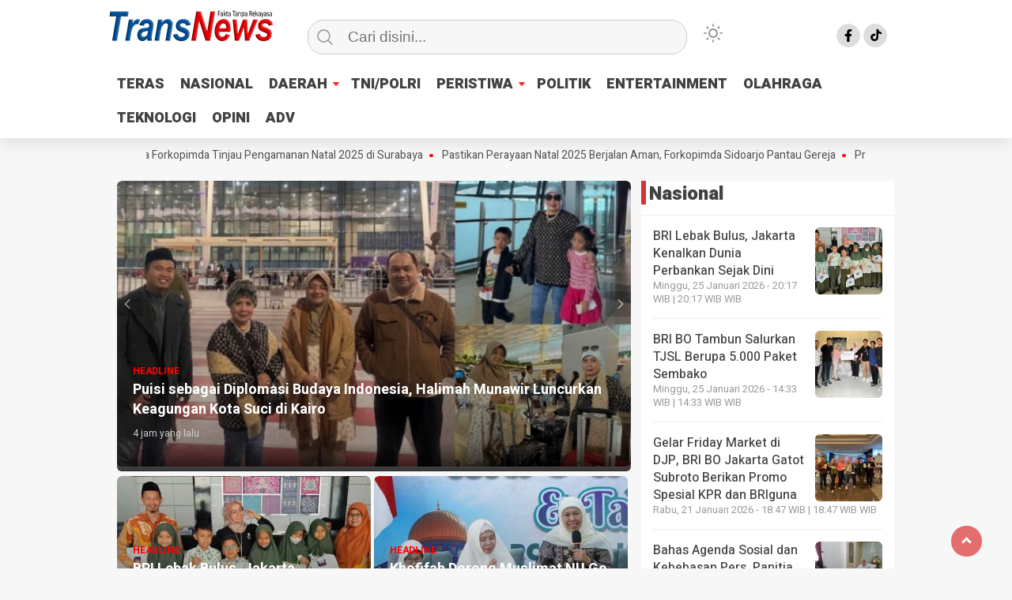

--- FILE ---
content_type: text/html; charset=UTF-8
request_url: https://www.transnews.co.id/tag/kapolresta-banyuwangi/
body_size: 59864
content:
<!doctype html>
<html class="no-js" lang="id" prefix="og: http://ogp.me/ns#" >
<head>
     <meta charset="UTF-8">  
     <link href="http://gmpg.org/xfn/11" rel="profile">
     <link href="https://www.transnews.co.id/xmlrpc.php" rel="pingback">
     <meta http-equiv="x-ua-compatible" content="ie=edge">
     <meta content="width=device-width, initial-scale=1" name="viewport">
	 <title>Kapolresta Banyuwangi &#8211; TRANSNEWS</title>
<meta name='robots' content='max-image-preview:large' />
<link rel='dns-prefetch' href='//cdnjs.cloudflare.com' />
<link rel="alternate" type="application/rss+xml" title="TRANSNEWS &raquo; Feed" href="https://www.transnews.co.id/feed/" />
<link rel="alternate" type="application/rss+xml" title="TRANSNEWS &raquo; Umpan Komentar" href="https://www.transnews.co.id/comments/feed/" />
<script type="text/javascript" id="wpp-js" src="https://www.transnews.co.id/wp-content/plugins/wordpress-popular-posts/assets/js/wpp.min.js?ver=7.3.6" data-sampling="0" data-sampling-rate="100" data-api-url="https://www.transnews.co.id/wp-json/wordpress-popular-posts" data-post-id="0" data-token="83814cc7b1" data-lang="0" data-debug="0"></script>
<link rel="alternate" type="application/rss+xml" title="TRANSNEWS &raquo; Kapolresta Banyuwangi Umpan Tag" href="https://www.transnews.co.id/tag/kapolresta-banyuwangi/feed/" />
<style id='wp-img-auto-sizes-contain-inline-css' type='text/css'>
img:is([sizes=auto i],[sizes^="auto," i]){contain-intrinsic-size:3000px 1500px}
/*# sourceURL=wp-img-auto-sizes-contain-inline-css */
</style>
<link rel='stylesheet' id='dashicons-css' href='https://www.transnews.co.id/wp-includes/css/dashicons.min.css?ver=6.9'  media='all' />
<link rel='stylesheet' id='post-views-counter-frontend-css' href='https://www.transnews.co.id/wp-content/plugins/post-views-counter/css/frontend.css?ver=1.7.3'  media='all' />
<style id='wp-emoji-styles-inline-css' type='text/css'>

	img.wp-smiley, img.emoji {
		display: inline !important;
		border: none !important;
		box-shadow: none !important;
		height: 1em !important;
		width: 1em !important;
		margin: 0 0.07em !important;
		vertical-align: -0.1em !important;
		background: none !important;
		padding: 0 !important;
	}
/*# sourceURL=wp-emoji-styles-inline-css */
</style>
<style id='classic-theme-styles-inline-css' type='text/css'>
/*! This file is auto-generated */
.wp-block-button__link{color:#fff;background-color:#32373c;border-radius:9999px;box-shadow:none;text-decoration:none;padding:calc(.667em + 2px) calc(1.333em + 2px);font-size:1.125em}.wp-block-file__button{background:#32373c;color:#fff;text-decoration:none}
/*# sourceURL=/wp-includes/css/classic-themes.min.css */
</style>
<link rel='stylesheet' id='lbwps-styles-photoswipe5-main-css' href='https://www.transnews.co.id/wp-content/plugins/lightbox-photoswipe/assets/ps5/styles/main.css?ver=5.8.2'  media='all' />
<link rel='stylesheet' id='wordpress-popular-posts-css-css' href='https://www.transnews.co.id/wp-content/plugins/wordpress-popular-posts/assets/css/wpp.css?ver=7.3.6'  media='all' />
<link rel='stylesheet' id='styleku-css' href='https://www.transnews.co.id/wp-content/themes/kibaran/style.css?ver=2.7.8'  media='all' />
<link rel='stylesheet' id='owlcss-css' href='https://www.transnews.co.id/wp-content/themes/kibaran/css/owl.carousel.min.css?ver=2.7.8'  media='all' />
<link rel='stylesheet' id='lightslidercss-css' href='https://www.transnews.co.id/wp-content/themes/kibaran/css/lightslider.min.css?ver=1.1'  media='all' />
<link rel='stylesheet' id='font-awesome-css' href='https://cdnjs.cloudflare.com/ajax/libs/font-awesome/6.0.0-beta3/css/all.min.css?ver=6.9'  media='all' />
<script  src="https://www.transnews.co.id/wp-includes/js/jquery/jquery.min.js?ver=3.7.1" id="jquery-core-js"></script>
<script  src="https://www.transnews.co.id/wp-content/themes/kibaran/js/owl.carousel.min.js?ver=1" id="owljs-js"></script>
<script  src="https://www.transnews.co.id/wp-content/themes/kibaran/js/readingtime.js?ver=1" id="readingtime-js"></script>
<script  src="https://www.transnews.co.id/wp-content/themes/kibaran/js/jquery.marquee.min.js?ver=1" id="script-marquee-js"></script>
<script  src="https://www.transnews.co.id/wp-content/themes/kibaran/js/lightslider.min.js?ver=6.9" id="lightslider-js"></script>
<script  src="https://www.transnews.co.id/wp-content/themes/kibaran/js/clipboard.min.js?ver=6.9" id="clipboardjs-js"></script>
<link rel="https://api.w.org/" href="https://www.transnews.co.id/wp-json/" /><link rel="alternate" title="JSON" type="application/json" href="https://www.transnews.co.id/wp-json/wp/v2/tags/7062" /><link rel="EditURI" type="application/rsd+xml" title="RSD" href="https://www.transnews.co.id/xmlrpc.php?rsd" />
<meta name="generator" content="WordPress 6.9" />
<meta property="fb:app_id" content=""/><meta property="og:title" name="og:title" content="Kapolresta Banyuwangi" />
<meta property="og:type" name="og:type" content="website" />
<meta property="og:image" name="og:image" content="https://www.transnews.co.id/wp-content/uploads/2025/06/cropped-tn.png" />
<meta property="og:description" name="og:description" content="Fakta Tanpa Rekayasa" />
<meta property="og:locale" name="og:locale" content="id_ID" />
<meta property="og:site_name" name="og:site_name" content="TRANSNEWS" />
<meta property="twitter:card" name="twitter:card" content="summary" />
            <style id="wpp-loading-animation-styles">@-webkit-keyframes bgslide{from{background-position-x:0}to{background-position-x:-200%}}@keyframes bgslide{from{background-position-x:0}to{background-position-x:-200%}}.wpp-widget-block-placeholder,.wpp-shortcode-placeholder{margin:0 auto;width:60px;height:3px;background:#dd3737;background:linear-gradient(90deg,#dd3737 0%,#571313 10%,#dd3737 100%);background-size:200% auto;border-radius:3px;-webkit-animation:bgslide 1s infinite linear;animation:bgslide 1s infinite linear}</style>
                <style type="text/css" id="custom-theme-css">
    :root {
          --themecolor: #fc0000;
              --warnaheader: #ffffff;
                  --iconbackg: #dddddd;
                                  --warnabackgroundfooter: #f4f4f4;
              --warnascrolltop: #dd3333;
              --iconbackgfooter: #dddddd;
                  --ornament2: #1e73be;
              --warnatombol: #1e73be;
        }
    [data-theme=dark] {
        --iconbackgfooter:  #ddd;
        --warnaheader: #0C0D0D;
        --warnabackgroundbody: #0C0D0D;
        --sidemenubackg: #181A1B;
        --iconbackg:  #ddd;
        --menuutama1: #DAD9D8;
        --listmenu:  #D13438;
        --warnabackgroundfooter: #181A1B;
    }
    </style>
<link rel="icon" href="https://www.transnews.co.id/wp-content/uploads/2025/06/cropped-tn-32x32.png" sizes="32x32" />
<link rel="icon" href="https://www.transnews.co.id/wp-content/uploads/2025/06/cropped-tn-192x192.png" sizes="192x192" />
<link rel="apple-touch-icon" href="https://www.transnews.co.id/wp-content/uploads/2025/06/cropped-tn-180x180.png" />
<meta name="msapplication-TileImage" content="https://www.transnews.co.id/wp-content/uploads/2025/06/cropped-tn-270x270.png" />
	 <meta content='#fc0000' name='theme-color'/> 
	    <style>
	        .logged-in header{
            top: 0 !important;
        }
			
	
					
			
	
			
			
		</style>
		
<style id='global-styles-inline-css' type='text/css'>
:root{--wp--preset--aspect-ratio--square: 1;--wp--preset--aspect-ratio--4-3: 4/3;--wp--preset--aspect-ratio--3-4: 3/4;--wp--preset--aspect-ratio--3-2: 3/2;--wp--preset--aspect-ratio--2-3: 2/3;--wp--preset--aspect-ratio--16-9: 16/9;--wp--preset--aspect-ratio--9-16: 9/16;--wp--preset--color--black: #000000;--wp--preset--color--cyan-bluish-gray: #abb8c3;--wp--preset--color--white: #ffffff;--wp--preset--color--pale-pink: #f78da7;--wp--preset--color--vivid-red: #cf2e2e;--wp--preset--color--luminous-vivid-orange: #ff6900;--wp--preset--color--luminous-vivid-amber: #fcb900;--wp--preset--color--light-green-cyan: #7bdcb5;--wp--preset--color--vivid-green-cyan: #00d084;--wp--preset--color--pale-cyan-blue: #8ed1fc;--wp--preset--color--vivid-cyan-blue: #0693e3;--wp--preset--color--vivid-purple: #9b51e0;--wp--preset--gradient--vivid-cyan-blue-to-vivid-purple: linear-gradient(135deg,rgb(6,147,227) 0%,rgb(155,81,224) 100%);--wp--preset--gradient--light-green-cyan-to-vivid-green-cyan: linear-gradient(135deg,rgb(122,220,180) 0%,rgb(0,208,130) 100%);--wp--preset--gradient--luminous-vivid-amber-to-luminous-vivid-orange: linear-gradient(135deg,rgb(252,185,0) 0%,rgb(255,105,0) 100%);--wp--preset--gradient--luminous-vivid-orange-to-vivid-red: linear-gradient(135deg,rgb(255,105,0) 0%,rgb(207,46,46) 100%);--wp--preset--gradient--very-light-gray-to-cyan-bluish-gray: linear-gradient(135deg,rgb(238,238,238) 0%,rgb(169,184,195) 100%);--wp--preset--gradient--cool-to-warm-spectrum: linear-gradient(135deg,rgb(74,234,220) 0%,rgb(151,120,209) 20%,rgb(207,42,186) 40%,rgb(238,44,130) 60%,rgb(251,105,98) 80%,rgb(254,248,76) 100%);--wp--preset--gradient--blush-light-purple: linear-gradient(135deg,rgb(255,206,236) 0%,rgb(152,150,240) 100%);--wp--preset--gradient--blush-bordeaux: linear-gradient(135deg,rgb(254,205,165) 0%,rgb(254,45,45) 50%,rgb(107,0,62) 100%);--wp--preset--gradient--luminous-dusk: linear-gradient(135deg,rgb(255,203,112) 0%,rgb(199,81,192) 50%,rgb(65,88,208) 100%);--wp--preset--gradient--pale-ocean: linear-gradient(135deg,rgb(255,245,203) 0%,rgb(182,227,212) 50%,rgb(51,167,181) 100%);--wp--preset--gradient--electric-grass: linear-gradient(135deg,rgb(202,248,128) 0%,rgb(113,206,126) 100%);--wp--preset--gradient--midnight: linear-gradient(135deg,rgb(2,3,129) 0%,rgb(40,116,252) 100%);--wp--preset--font-size--small: 13px;--wp--preset--font-size--medium: 20px;--wp--preset--font-size--large: 36px;--wp--preset--font-size--x-large: 42px;--wp--preset--spacing--20: 0.44rem;--wp--preset--spacing--30: 0.67rem;--wp--preset--spacing--40: 1rem;--wp--preset--spacing--50: 1.5rem;--wp--preset--spacing--60: 2.25rem;--wp--preset--spacing--70: 3.38rem;--wp--preset--spacing--80: 5.06rem;--wp--preset--shadow--natural: 6px 6px 9px rgba(0, 0, 0, 0.2);--wp--preset--shadow--deep: 12px 12px 50px rgba(0, 0, 0, 0.4);--wp--preset--shadow--sharp: 6px 6px 0px rgba(0, 0, 0, 0.2);--wp--preset--shadow--outlined: 6px 6px 0px -3px rgb(255, 255, 255), 6px 6px rgb(0, 0, 0);--wp--preset--shadow--crisp: 6px 6px 0px rgb(0, 0, 0);}:where(.is-layout-flex){gap: 0.5em;}:where(.is-layout-grid){gap: 0.5em;}body .is-layout-flex{display: flex;}.is-layout-flex{flex-wrap: wrap;align-items: center;}.is-layout-flex > :is(*, div){margin: 0;}body .is-layout-grid{display: grid;}.is-layout-grid > :is(*, div){margin: 0;}:where(.wp-block-columns.is-layout-flex){gap: 2em;}:where(.wp-block-columns.is-layout-grid){gap: 2em;}:where(.wp-block-post-template.is-layout-flex){gap: 1.25em;}:where(.wp-block-post-template.is-layout-grid){gap: 1.25em;}.has-black-color{color: var(--wp--preset--color--black) !important;}.has-cyan-bluish-gray-color{color: var(--wp--preset--color--cyan-bluish-gray) !important;}.has-white-color{color: var(--wp--preset--color--white) !important;}.has-pale-pink-color{color: var(--wp--preset--color--pale-pink) !important;}.has-vivid-red-color{color: var(--wp--preset--color--vivid-red) !important;}.has-luminous-vivid-orange-color{color: var(--wp--preset--color--luminous-vivid-orange) !important;}.has-luminous-vivid-amber-color{color: var(--wp--preset--color--luminous-vivid-amber) !important;}.has-light-green-cyan-color{color: var(--wp--preset--color--light-green-cyan) !important;}.has-vivid-green-cyan-color{color: var(--wp--preset--color--vivid-green-cyan) !important;}.has-pale-cyan-blue-color{color: var(--wp--preset--color--pale-cyan-blue) !important;}.has-vivid-cyan-blue-color{color: var(--wp--preset--color--vivid-cyan-blue) !important;}.has-vivid-purple-color{color: var(--wp--preset--color--vivid-purple) !important;}.has-black-background-color{background-color: var(--wp--preset--color--black) !important;}.has-cyan-bluish-gray-background-color{background-color: var(--wp--preset--color--cyan-bluish-gray) !important;}.has-white-background-color{background-color: var(--wp--preset--color--white) !important;}.has-pale-pink-background-color{background-color: var(--wp--preset--color--pale-pink) !important;}.has-vivid-red-background-color{background-color: var(--wp--preset--color--vivid-red) !important;}.has-luminous-vivid-orange-background-color{background-color: var(--wp--preset--color--luminous-vivid-orange) !important;}.has-luminous-vivid-amber-background-color{background-color: var(--wp--preset--color--luminous-vivid-amber) !important;}.has-light-green-cyan-background-color{background-color: var(--wp--preset--color--light-green-cyan) !important;}.has-vivid-green-cyan-background-color{background-color: var(--wp--preset--color--vivid-green-cyan) !important;}.has-pale-cyan-blue-background-color{background-color: var(--wp--preset--color--pale-cyan-blue) !important;}.has-vivid-cyan-blue-background-color{background-color: var(--wp--preset--color--vivid-cyan-blue) !important;}.has-vivid-purple-background-color{background-color: var(--wp--preset--color--vivid-purple) !important;}.has-black-border-color{border-color: var(--wp--preset--color--black) !important;}.has-cyan-bluish-gray-border-color{border-color: var(--wp--preset--color--cyan-bluish-gray) !important;}.has-white-border-color{border-color: var(--wp--preset--color--white) !important;}.has-pale-pink-border-color{border-color: var(--wp--preset--color--pale-pink) !important;}.has-vivid-red-border-color{border-color: var(--wp--preset--color--vivid-red) !important;}.has-luminous-vivid-orange-border-color{border-color: var(--wp--preset--color--luminous-vivid-orange) !important;}.has-luminous-vivid-amber-border-color{border-color: var(--wp--preset--color--luminous-vivid-amber) !important;}.has-light-green-cyan-border-color{border-color: var(--wp--preset--color--light-green-cyan) !important;}.has-vivid-green-cyan-border-color{border-color: var(--wp--preset--color--vivid-green-cyan) !important;}.has-pale-cyan-blue-border-color{border-color: var(--wp--preset--color--pale-cyan-blue) !important;}.has-vivid-cyan-blue-border-color{border-color: var(--wp--preset--color--vivid-cyan-blue) !important;}.has-vivid-purple-border-color{border-color: var(--wp--preset--color--vivid-purple) !important;}.has-vivid-cyan-blue-to-vivid-purple-gradient-background{background: var(--wp--preset--gradient--vivid-cyan-blue-to-vivid-purple) !important;}.has-light-green-cyan-to-vivid-green-cyan-gradient-background{background: var(--wp--preset--gradient--light-green-cyan-to-vivid-green-cyan) !important;}.has-luminous-vivid-amber-to-luminous-vivid-orange-gradient-background{background: var(--wp--preset--gradient--luminous-vivid-amber-to-luminous-vivid-orange) !important;}.has-luminous-vivid-orange-to-vivid-red-gradient-background{background: var(--wp--preset--gradient--luminous-vivid-orange-to-vivid-red) !important;}.has-very-light-gray-to-cyan-bluish-gray-gradient-background{background: var(--wp--preset--gradient--very-light-gray-to-cyan-bluish-gray) !important;}.has-cool-to-warm-spectrum-gradient-background{background: var(--wp--preset--gradient--cool-to-warm-spectrum) !important;}.has-blush-light-purple-gradient-background{background: var(--wp--preset--gradient--blush-light-purple) !important;}.has-blush-bordeaux-gradient-background{background: var(--wp--preset--gradient--blush-bordeaux) !important;}.has-luminous-dusk-gradient-background{background: var(--wp--preset--gradient--luminous-dusk) !important;}.has-pale-ocean-gradient-background{background: var(--wp--preset--gradient--pale-ocean) !important;}.has-electric-grass-gradient-background{background: var(--wp--preset--gradient--electric-grass) !important;}.has-midnight-gradient-background{background: var(--wp--preset--gradient--midnight) !important;}.has-small-font-size{font-size: var(--wp--preset--font-size--small) !important;}.has-medium-font-size{font-size: var(--wp--preset--font-size--medium) !important;}.has-large-font-size{font-size: var(--wp--preset--font-size--large) !important;}.has-x-large-font-size{font-size: var(--wp--preset--font-size--x-large) !important;}
/*# sourceURL=global-styles-inline-css */
</style>
<link rel='stylesheet' id='thickbox-css' href='https://www.transnews.co.id/wp-includes/js/thickbox/thickbox.css?ver=6.9'  media='all' />
</head>
<body class="archive tag tag-kapolresta-banyuwangi tag-7062 wp-custom-logo wp-theme-kibaran" >
	 	<script>
// Get the modal
var modal = document.getElementById('sidebar-banner-mobile-bawah');

// When the user clicks anywhere outside of the modal, close it
window.onclick = function(event) {
  if (event.target == modal) {
    modal.style.display = "none";
  }
}
</script>

<div id="sidebar-banner-mobile-bawah">
			<a class="close-button w3-button w3-display-topright" onclick="document.getElementById('sidebar-banner-mobile-bawah').style.display='none'">
</a>
		<div class="sidebar-banner-mobile-bawah-wrap">
			<script async src="https://pagead2.googlesyndication.com/pagead/js/adsbygoogle.js?client=ca-pub-7670048433994390"
     crossorigin="anonymous"></script>
<ins class="adsbygoogle"
     style="display:block"
     data-ad-format="fluid"
     data-ad-layout-key="-h6-c-2k-17+ek"
     data-ad-client="ca-pub-7670048433994390"
     data-ad-slot="4531567136"></ins>
<script>
     (adsbygoogle = window.adsbygoogle || []).push({});
</script>		</div><!-- sidebar-banner-mobile-bawah WRAP -->
		</div><!-- sidebar-banner-mobile-bawah BANNER -->	<header>
				<div class="hamburger-button">
			<p class="atas"></p>
			<p class="tengah"></p>
			<p class="bawah"></p>
		</div>
		<div class="mobile-menu-kiri-wrap">
			<p class="judul-menu">
				Menu <span class="close-button-hamburger">&#10006;</span>
			</p>
			<div class="container">
				<div class="modegelap">
					Mode Gelap				</div>
  <label class="switch" for="checkbox">
    <input type="checkbox" class="tombolmodegelap" id="checkbox" />
    <div class="slider round"></div>
  </label>
			</div>
			
					
		<div class="menu-firs-menu-container"><ul id="menu-firs-menu" class="mobile-menu-kiri"><li id="menu-item-55779" class="menu-item menu-item-type-custom menu-item-object-custom menu-item-home menu-item-55779"><a href="https://www.transnews.co.id">TERAS</a></li>
<li id="menu-item-55033" class="menu-item menu-item-type-taxonomy menu-item-object-category menu-item-55033"><a href="https://www.transnews.co.id/category/nasional/">NASIONAL</a></li>
<li id="menu-item-55034" class="menu-item menu-item-type-taxonomy menu-item-object-category menu-item-has-children menu-item-55034"><a href="https://www.transnews.co.id/category/daerah/">DAERAH</a>
<ul class="sub-menu">
	<li id="menu-item-55036" class="menu-item menu-item-type-taxonomy menu-item-object-category menu-item-55036"><a href="https://www.transnews.co.id/category/daerah/depok/">DEPOK</a></li>
</ul>
</li>
<li id="menu-item-55035" class="menu-item menu-item-type-taxonomy menu-item-object-category menu-item-55035"><a href="https://www.transnews.co.id/category/tni-polri/">TNI/POLRI</a></li>
<li id="menu-item-55041" class="menu-item menu-item-type-taxonomy menu-item-object-category menu-item-has-children menu-item-55041"><a href="https://www.transnews.co.id/category/peristiwa/">PERISTIWA</a>
<ul class="sub-menu">
	<li id="menu-item-55046" class="menu-item menu-item-type-taxonomy menu-item-object-category menu-item-55046"><a href="https://www.transnews.co.id/category/ekbis/">EKBIS</a></li>
	<li id="menu-item-55044" class="menu-item menu-item-type-taxonomy menu-item-object-category menu-item-55044"><a href="https://www.transnews.co.id/category/hukum/">HUKUM</a></li>
	<li id="menu-item-55042" class="menu-item menu-item-type-taxonomy menu-item-object-category menu-item-55042"><a href="https://www.transnews.co.id/category/pendidikan/">PENDIDIKAN</a></li>
	<li id="menu-item-55047" class="menu-item menu-item-type-taxonomy menu-item-object-category menu-item-55047"><a href="https://www.transnews.co.id/category/kesehatan/">KESEHATAN</a></li>
	<li id="menu-item-55043" class="menu-item menu-item-type-taxonomy menu-item-object-category menu-item-55043"><a href="https://www.transnews.co.id/category/komunitas/">KOMUNITAS</a></li>
</ul>
</li>
<li id="menu-item-55045" class="menu-item menu-item-type-taxonomy menu-item-object-category menu-item-55045"><a href="https://www.transnews.co.id/category/politik/">POLITIK</a></li>
<li id="menu-item-55038" class="menu-item menu-item-type-taxonomy menu-item-object-category menu-item-55038"><a href="https://www.transnews.co.id/category/entertainment/">ENTERTAINMENT</a></li>
<li id="menu-item-67409" class="menu-item menu-item-type-taxonomy menu-item-object-category menu-item-67409"><a href="https://www.transnews.co.id/category/olahraga/">OLAHRAGA</a></li>
<li id="menu-item-67410" class="menu-item menu-item-type-taxonomy menu-item-object-category menu-item-67410"><a href="https://www.transnews.co.id/category/teknologi/">TEKNOLOGI</a></li>
<li id="menu-item-55040" class="menu-item menu-item-type-taxonomy menu-item-object-category menu-item-55040"><a href="https://www.transnews.co.id/category/opini/">OPINI</a></li>
<li id="menu-item-55039" class="menu-item menu-item-type-taxonomy menu-item-object-category menu-item-55039"><a href="https://www.transnews.co.id/category/adv/">ADV</a></li>
</ul></div>				<p class="copyright-mobile">
								
				Copyright ©2025 transnews.co.id
All Rights Reserved			
				
			</p>
		</div>
				<div class="fixed-wrap">
	<a id="logo" href="https://www.transnews.co.id/ " rel="home"> <img src="https://www.transnews.co.id/wp-content/uploads/2025/11/TN-Logo-OC.png" alt="logo"></a>		<form method="get" id="searchform" class="searchform themeform" action="https://www.transnews.co.id/">
  <div> <input type="text" class="search" name="s" placeholder="Cari disini..." value="" /> <input type="submit" id="searchsubmit" /></div></form>   
			<div class="containerdua">
				
  <label class="switch" for="checkbox">
    <input type="checkbox" class="tombolmodegelap" id="checkbox" />
    <div class="gelapterang"></div>
  </label>
</div>
			
	<div id="search-mobile-button">
			</div><div id="media-sosial-header">
						<a target="_blank" title="Facebook" class="fb" href="https://www.facebook.com/transnewscoid"></a> 															<a target="_blank" title="Tiktok" class="tiktok" href="https://tiktok.com/@transnews.co.id"></a> 	</div><div class="clr"></div>		

		<button id="geserkiri" type="button"></button><div class="menu-firs-menu-container"><ul id="menu-utama" class="menu-utama"><li class="menu-item menu-item-type-custom menu-item-object-custom menu-item-home menu-item-55779"><a href="https://www.transnews.co.id">TERAS</a></li>
<li class="menu-item menu-item-type-taxonomy menu-item-object-category menu-item-55033"><a href="https://www.transnews.co.id/category/nasional/">NASIONAL</a></li>
<li class="menu-item menu-item-type-taxonomy menu-item-object-category menu-item-has-children menu-item-55034"><a href="https://www.transnews.co.id/category/daerah/">DAERAH</a>
<ul class="sub-menu">
	<li class="menu-item menu-item-type-taxonomy menu-item-object-category menu-item-55036"><a href="https://www.transnews.co.id/category/daerah/depok/">DEPOK</a></li>
</ul>
</li>
<li class="menu-item menu-item-type-taxonomy menu-item-object-category menu-item-55035"><a href="https://www.transnews.co.id/category/tni-polri/">TNI/POLRI</a></li>
<li class="menu-item menu-item-type-taxonomy menu-item-object-category menu-item-has-children menu-item-55041"><a href="https://www.transnews.co.id/category/peristiwa/">PERISTIWA</a>
<ul class="sub-menu">
	<li class="menu-item menu-item-type-taxonomy menu-item-object-category menu-item-55046"><a href="https://www.transnews.co.id/category/ekbis/">EKBIS</a></li>
	<li class="menu-item menu-item-type-taxonomy menu-item-object-category menu-item-55044"><a href="https://www.transnews.co.id/category/hukum/">HUKUM</a></li>
	<li class="menu-item menu-item-type-taxonomy menu-item-object-category menu-item-55042"><a href="https://www.transnews.co.id/category/pendidikan/">PENDIDIKAN</a></li>
	<li class="menu-item menu-item-type-taxonomy menu-item-object-category menu-item-55047"><a href="https://www.transnews.co.id/category/kesehatan/">KESEHATAN</a></li>
	<li class="menu-item menu-item-type-taxonomy menu-item-object-category menu-item-55043"><a href="https://www.transnews.co.id/category/komunitas/">KOMUNITAS</a></li>
</ul>
</li>
<li class="menu-item menu-item-type-taxonomy menu-item-object-category menu-item-55045"><a href="https://www.transnews.co.id/category/politik/">POLITIK</a></li>
<li class="menu-item menu-item-type-taxonomy menu-item-object-category menu-item-55038"><a href="https://www.transnews.co.id/category/entertainment/">ENTERTAINMENT</a></li>
<li class="menu-item menu-item-type-taxonomy menu-item-object-category menu-item-67409"><a href="https://www.transnews.co.id/category/olahraga/">OLAHRAGA</a></li>
<li class="menu-item menu-item-type-taxonomy menu-item-object-category menu-item-67410"><a href="https://www.transnews.co.id/category/teknologi/">TEKNOLOGI</a></li>
<li class="menu-item menu-item-type-taxonomy menu-item-object-category menu-item-55040"><a href="https://www.transnews.co.id/category/opini/">OPINI</a></li>
<li class="menu-item menu-item-type-taxonomy menu-item-object-category menu-item-55039"><a href="https://www.transnews.co.id/category/adv/">ADV</a></li>
</ul></div>			
	<script type="text/javascript">jQuery(document).ready(function ($) {
$(document).ready(function() {
  var $header = $("header"),
      $clone = $header.before($header.clone().addClass("clone"));

  $(window).on("scroll", function() {
    var fromTop = $("body").scrollTop();
    $('body').toggleClass("down", (fromTop > 200));
  });


const toggleSwitch = document.querySelector('.tombolmodegelap');
const currentTheme = localStorage.getItem('theme');

if (currentTheme) {
    document.documentElement.setAttribute('data-theme', currentTheme);
  
    if (currentTheme === 'dark') {
        toggleSwitch.checked = true;
    }
}

function switchTheme(e) {
    if (e.target.checked) {
        document.documentElement.setAttribute('data-theme', 'dark');
        localStorage.setItem('theme', 'dark');
    }
    else {        document.documentElement.setAttribute('data-theme', 'light');
          localStorage.setItem('theme', 'light');
    }    
}

toggleSwitch.addEventListener('change', switchTheme, false);

const collection = document.querySelector(".sidebar-single-wrap");
if (collection !== null) {
collection.style.top = "140px";
}
const collection2 = document.querySelector(".sidebar-category-wrap");
if (collection2 !== null) {
collection2.style.top = "140px";
}


});
});</script>
<button id="geserkanan" type="button"></button>
		</div>	
	</header>
	<div class="add-height"></div><!-- add-height -->
	<!-- marquee -->
	<div class="marquee">
			 <a href="https://www.transnews.co.id/gubernur-khofifah-bersama-forkopimda-tinjau-pengamanan-natal-2025-di-surabaya/">Gubernur Khofifah Bersama Forkopimda Tinjau Pengamanan Natal 2025 di Surabaya</a>   
                    	 <a href="https://www.transnews.co.id/pastikan-perayaan-natal-2025-berjalan-aman-forkopimda-sidoarjo-pantau-gereja/">Pastikan Perayaan Natal 2025 Berjalan Aman, Forkopimda Sidoarjo Pantau Gereja</a>   
                    	 <a href="https://www.transnews.co.id/proyek-rehabilitasi-dan-renovasi-madrasah-phtc-jatim-2-tahap-finishing-addendum-14-hari/">Proyek Rehabilitasi dan Renovasi Madrasah PHTC Jatim 2 Tahap Finishing, Addendum 14 Hari </a>   
                    	 <a href="https://www.transnews.co.id/kominfo-jatim-evaluasi-pengelolaan-sp4n-lapor-dorong-peningkatan-status-kabupaten-kota/">Kominfo Jatim Evaluasi Pengelolaan SP4N LAPOR!, Dorong Peningkatan Status Kabupaten/Kota</a>   
                    	 <a href="https://www.transnews.co.id/bupati-sidoarjo-tinjau-longsor-bantaran-sungai-di-desa-temu-instruksikan-penanganan-darurat/">Bupati Sidoarjo Tinjau Longsor Bantaran Sungai di Desa Temu, Instruksikan Penanganan Darurat</a>   
                    	 <a href="https://www.transnews.co.id/perkuat-tata-kelola-digital-ribuan-desa-di-jawa-timur-terima-hibah-komputer-dari-korsel/">Perkuat Tata Kelola Digital, Ribuan Desa di Jawa Timur Terima Hibah Komputer dari Korsel</a>   
                    		</div>  <!-- akhir div marquee -->

						
	<script>
// Get the modal
var modal = document.getElementById('sticky_ads_right');

// When the user clicks anywhere outside of the modal, close it
window.onclick = function(event) {
  if (event.target == modal) {
    modal.style.display = "none";
  }
}
</script>


<div id="sidebar-banner-160x600-kanan">

		
	<div>

			

		</div><!-- sidebar-banner-160x600-kanan WRAP -->


</div><!-- sidebar-banner-160x600-kanan BANNER -->
<script>
// Get the modal
var modal2 = document.getElementById('sticky_ads_left');

// When the user clicks anywhere outside of the modal, close it
window.onclick = function(event) {
  if (event.target == modal2) {
    modal2.style.display = "none";
  }
}
</script>


<div id="sidebar-banner-160x600-kiri">

		
	<div>

			

		</div><!-- sidebar-banner-160x600-kiri WRAP -->


</div><!-- sidebar-banner-160x600-kiri BANNER -->
<!-- MOBILE SLIDER INDOZONE-->
<div class="headline-indozone">
<ul id="imageGallery">
         <li data-thumb="https://www.transnews.co.id/wp-content/uploads/2026/01/IMG_20260125_224322-55x55.jpg" data-src="https://www.transnews.co.id/wp-content/uploads/2026/01/IMG_20260125_224322-370x280.jpg"><a href="https://www.transnews.co.id/puisi-sebagai-diplomasi-budaya-indonesia-halimah-munawir-luncurkan-keagungan-kota-suci-di-kairo/">
			<img src="https://www.transnews.co.id/wp-content/uploads/2026/01/IMG_20260125_224322-370x280.jpg" alt="">
			<div class="indozone-text"><p class="headline-text">
				Headline
				</p><h2>Puisi sebagai Diplomasi Budaya Indonesia, Halimah Munawir Luncurkan Keagungan Kota Suci di Kairo</h2><p class="tanggal-headline-mobile">4 jam yang lalu</p></div><!-- akhir indozone-text-->
			</a></li>
			        <li data-thumb="https://www.transnews.co.id/wp-content/uploads/2026/01/IMG-20260125-WA0017-55x55.jpg" data-src="https://www.transnews.co.id/wp-content/uploads/2026/01/IMG-20260125-WA0017-370x280.jpg"><a href="https://www.transnews.co.id/bri-lebak-bulus-jakarta-kenalkan-dunia-perbankan-sejak-dini/">
			<img src="https://www.transnews.co.id/wp-content/uploads/2026/01/IMG-20260125-WA0017-370x280.jpg" alt="">
			<div class="indozone-text"><p class="headline-text">
				Headline
				</p><h2>BRI Lebak Bulus, Jakarta Kenalkan Dunia Perbankan Sejak Dini</h2><p class="tanggal-headline-mobile">6 jam yang lalu</p></div><!-- akhir indozone-text-->
			</a></li>
			        <li data-thumb="https://www.transnews.co.id/wp-content/uploads/2026/01/Gubernur-Jawa-Timur-Khofifah-Indar-Parawansa-menghadiri-Peringatan-Isra-Mikraj-Nabi-Muhammad-SAW-55x55.jpeg" data-src="https://www.transnews.co.id/wp-content/uploads/2026/01/Gubernur-Jawa-Timur-Khofifah-Indar-Parawansa-menghadiri-Peringatan-Isra-Mikraj-Nabi-Muhammad-SAW-370x280.jpeg"><a href="https://www.transnews.co.id/khofifah-dorong-muslimat-nu-go-global-perkuat-sdm-jadi-duta-islam-moderat-dunia/">
			<img src="https://www.transnews.co.id/wp-content/uploads/2026/01/Gubernur-Jawa-Timur-Khofifah-Indar-Parawansa-menghadiri-Peringatan-Isra-Mikraj-Nabi-Muhammad-SAW-370x280.jpeg" alt="Gubernur Jawa Timur, Khofifah Indar Parawansa, menghadiri Peringatan Isra Mikraj Nabi Muhammad SAW yang dirangkaikan dengan Tahlil Kubro Pimpinan Cabang (PC) Muslimat Nahdlatul Ulama (NU) Kota Surabaya, Sabtu (24/1/2026).">
			<div class="indozone-text"><p class="headline-text">
				Headline
				</p><h2>Khofifah Dorong Muslimat NU Go Global, Perkuat SDM Jadi Duta Islam Moderat Dunia</h2><p class="tanggal-headline-mobile">8 jam yang lalu</p></div><!-- akhir indozone-text-->
			</a></li>
			        <li data-thumb="https://www.transnews.co.id/wp-content/uploads/2026/01/SWI-DEPOK2-55x55.jpeg" data-src="https://www.transnews.co.id/wp-content/uploads/2026/01/SWI-DEPOK2-370x280.jpeg"><a href="https://www.transnews.co.id/tingkatkan-kinerja-dan-kolaborasi-antar-lembaga-swi-kota-depok-gelar-rakor/">
			<img src="https://www.transnews.co.id/wp-content/uploads/2026/01/SWI-DEPOK2-370x280.jpeg" alt="Tingkatkan Kinerja dan Kolaborasi Antar Lembaga, SWI Kota Depok Gelar Rakor">
			<div class="indozone-text"><p class="headline-text">
				Headline
				</p><h2>Tingkatkan Kinerja dan Kolaborasi Antar Lembaga, SWI Kota Depok Gelar Rakor</h2><p class="tanggal-headline-mobile">10 jam yang lalu</p></div><!-- akhir indozone-text-->
			</a></li>
			        <li data-thumb="https://www.transnews.co.id/wp-content/uploads/2026/01/IMG-20260125-WA0018-55x55.jpg" data-src="https://www.transnews.co.id/wp-content/uploads/2026/01/IMG-20260125-WA0018-370x280.jpg"><a href="https://www.transnews.co.id/bri-bo-tambun-salurkan-tjsl-berupa-5-000-paket-sembako/">
			<img src="https://www.transnews.co.id/wp-content/uploads/2026/01/IMG-20260125-WA0018-370x280.jpg" alt="">
			<div class="indozone-text"><p class="headline-text">
				Headline
				</p><h2>BRI BO Tambun Salurkan TJSL Berupa 5.000 Paket Sembako</h2><p class="tanggal-headline-mobile">12 jam yang lalu</p></div><!-- akhir indozone-text-->
			</a></li>
			        <li data-thumb="https://www.transnews.co.id/wp-content/uploads/2026/01/KJD1-55x55.jpeg" data-src="https://www.transnews.co.id/wp-content/uploads/2026/01/KJD1-370x280.jpeg"><a href="https://www.transnews.co.id/rayakan-hut-ke-2-komunitas-jurnalis-depok-perkuat-silahturahmi-dan-kolaborasi/">
			<img src="https://www.transnews.co.id/wp-content/uploads/2026/01/KJD1-370x280.jpeg" alt="Rayakan HUT Ke-2, Komunitas Jurnalis Depok: Perkuat Silahturahmi dan Kolaborasi">
			<div class="indozone-text"><p class="headline-text">
				Headline
				</p><h2>Rayakan HUT Ke-2, Komunitas Jurnalis Depok: Perkuat Silahturahmi dan Kolaborasi</h2><p class="tanggal-headline-mobile">1 hari yang lalu</p></div><!-- akhir indozone-text-->
			</a></li>
			        <li data-thumb="https://www.transnews.co.id/wp-content/uploads/2026/01/Antisipasi-Lonjakan-Mudik-KAI-Daop-8-Surabaya-Jual-Tiket-Lebaran-Mulai-25-Januari-55x55.jpeg" data-src="https://www.transnews.co.id/wp-content/uploads/2026/01/Antisipasi-Lonjakan-Mudik-KAI-Daop-8-Surabaya-Jual-Tiket-Lebaran-Mulai-25-Januari-370x280.jpeg"><a href="https://www.transnews.co.id/antisipasi-lonjakan-mudik-kai-daop-8-surabaya-jual-tiket-lebaran-mulai-25-januari/">
			<img src="https://www.transnews.co.id/wp-content/uploads/2026/01/Antisipasi-Lonjakan-Mudik-KAI-Daop-8-Surabaya-Jual-Tiket-Lebaran-Mulai-25-Januari-370x280.jpeg" alt="Antisipasi Lonjakan Mudik, KAI Daop 8 Surabaya Jual Tiket Lebaran Mulai 25 Januari">
			<div class="indozone-text"><p class="headline-text">
				Headline
				</p><h2>Antisipasi Lonjakan Mudik, KAI Daop 8 Surabaya Jual Tiket Lebaran Mulai 25 Januari</h2><p class="tanggal-headline-mobile">2 hari yang lalu</p></div><!-- akhir indozone-text-->
			</a></li>
			        <li data-thumb="https://www.transnews.co.id/wp-content/uploads/2026/01/YGP-55x55.jpeg" data-src="https://www.transnews.co.id/wp-content/uploads/2026/01/YGP-370x280.jpeg"><a href="https://www.transnews.co.id/yayasan-global-pelangi-salurkan-puluhan-paket-sembako-untuk-lansia-di-depok/">
			<img src="https://www.transnews.co.id/wp-content/uploads/2026/01/YGP-370x280.jpeg" alt="Yayasan Global Pelangi Salurkan Puluhan Paket Sembako untuk Lansia di Depok">
			<div class="indozone-text"><p class="headline-text">
				Headline
				</p><h2>Yayasan Global Pelangi Salurkan Puluhan Paket Sembako untuk Lansia di Depok</h2><p class="tanggal-headline-mobile">2 hari yang lalu</p></div><!-- akhir indozone-text-->
			</a></li>
			        <li data-thumb="https://www.transnews.co.id/wp-content/uploads/2026/01/20260122_141140-55x55.jpg" data-src="https://www.transnews.co.id/wp-content/uploads/2026/01/20260122_141140-370x280.jpg"><a href="https://www.transnews.co.id/ygp-serahkan-bantuan-kursi-roda-kepada-tiga-warga-lansia-di-depok/">
			<img src="https://www.transnews.co.id/wp-content/uploads/2026/01/20260122_141140-370x280.jpg" alt="YGP Serahkan Bantuan Kursi Roda Kepada Tiga Warga Lansia di Depok">
			<div class="indozone-text"><p class="headline-text">
				Headline
				</p><h2>YGP Serahkan Bantuan Kursi Roda Kepada Tiga Warga Lansia di Depok</h2><p class="tanggal-headline-mobile">4 hari yang lalu</p></div><!-- akhir indozone-text-->
			</a></li>
			</ul><!-- akhir imageGallery -->
	</div><!-- akhir headline indozone -->
	<!-- end mobile slider INDOZONE-->

<div id="category-wrap">
<div class="wrap-category">
	
		
	
	<!-- SLIDER HEADLINE -->
   <div class="demo">
    <ul id="lightSlider">
			        <li><a href="https://www.transnews.co.id/puisi-sebagai-diplomasi-budaya-indonesia-halimah-munawir-luncurkan-keagungan-kota-suci-di-kairo/"><div class="headline-title-wrap"><p class="headline">
			Headline
			</p><h2>Puisi sebagai Diplomasi Budaya Indonesia, Halimah Munawir Luncurkan Keagungan Kota Suci di Kairo</h2><p class="tanggal-headline">4 jam yang lalu</p></div><!-- akhir headline-title-wrap--><img class="foto-slide-besar" src="https://www.transnews.co.id/wp-content/uploads/2026/01/IMG_20260125_224322.jpg" alt="">
			</a>
									<a href="https://www.transnews.co.id/bri-lebak-bulus-jakarta-kenalkan-dunia-perbankan-sejak-dini/" class="slide-medium"><div class="headline-title-wrap"><p class="headline">
			Headline
				</p><h2>BRI Lebak Bulus, Jakarta Kenalkan Dunia Perbankan Sejak Dini</h2><p class="tanggal-headline">6 jam yang lalu</p></div><!-- akhir headline title wrap --><img class="foto-slide-medium" src="https://www.transnews.co.id/wp-content/uploads/2026/01/IMG-20260125-WA0017-321x240.jpg" alt=""></a>
			<a href="https://www.transnews.co.id/khofifah-dorong-muslimat-nu-go-global-perkuat-sdm-jadi-duta-islam-moderat-dunia/" class="slide-medium"><div class="headline-title-wrap"><p class="headline">
			Headline
				</p><h2>Khofifah Dorong Muslimat NU Go Global, Perkuat SDM Jadi Duta Islam Moderat Dunia</h2><p class="tanggal-headline">8 jam yang lalu</p></div><!-- akhir headline title wrap --><img class="foto-slide-medium" src="https://www.transnews.co.id/wp-content/uploads/2026/01/Gubernur-Jawa-Timur-Khofifah-Indar-Parawansa-menghadiri-Peringatan-Isra-Mikraj-Nabi-Muhammad-SAW-321x240.jpeg" alt="Gubernur Jawa Timur, Khofifah Indar Parawansa, menghadiri Peringatan Isra Mikraj Nabi Muhammad SAW yang dirangkaikan dengan Tahlil Kubro Pimpinan Cabang (PC) Muslimat Nahdlatul Ulama (NU) Kota Surabaya, Sabtu (24/1/2026)."></a>
</li>		
		        <li><a href="https://www.transnews.co.id/tingkatkan-kinerja-dan-kolaborasi-antar-lembaga-swi-kota-depok-gelar-rakor/"><div class="headline-title-wrap"><p class="headline">
			Headline
			</p><h2>Tingkatkan Kinerja dan Kolaborasi Antar Lembaga, SWI Kota Depok Gelar Rakor</h2><p class="tanggal-headline">10 jam yang lalu</p></div><!-- akhir headline title wrap -->
			<img class="foto-slide-besar" src="https://www.transnews.co.id/wp-content/uploads/2026/01/SWI-DEPOK2-650x360.jpeg" alt="Tingkatkan Kinerja dan Kolaborasi Antar Lembaga, SWI Kota Depok Gelar Rakor"></a>
		  
						<a href="https://www.transnews.co.id/bri-bo-tambun-salurkan-tjsl-berupa-5-000-paket-sembako/" class="slide-medium"><div class="headline-title-wrap"><p class="headline">
			Headline
			</p><h2>BRI BO Tambun Salurkan TJSL Berupa 5.000 Paket Sembako</h2><p class="tanggal-headline">12 jam yang lalu</p></div><img class="foto-slide-medium" src="https://www.transnews.co.id/wp-content/uploads/2026/01/IMG-20260125-WA0018-321x240.jpg" alt=""></a>
			<a href="https://www.transnews.co.id/rayakan-hut-ke-2-komunitas-jurnalis-depok-perkuat-silahturahmi-dan-kolaborasi/" class="slide-medium"><div class="headline-title-wrap"><p class="headline">
			Headline
			</p><h2>Rayakan HUT Ke-2, Komunitas Jurnalis Depok: Perkuat Silahturahmi dan Kolaborasi</h2><p class="tanggal-headline">1 hari yang lalu</p></div><img class="foto-slide-medium" src="https://www.transnews.co.id/wp-content/uploads/2026/01/KJD1-321x240.jpeg" alt="Rayakan HUT Ke-2, Komunitas Jurnalis Depok: Perkuat Silahturahmi dan Kolaborasi"></a>
</li>		</ul>
</div><!-- akhir demo -->
	<!-- AKHIR SLIDER HEADLINE -->
	
	<div class="wrap-feed">
 <h3 class="judul-timeline-umum box-umum">	
<p>Kapolresta Banyuwangi</h3>
	<!--div class="terbaru">
		Feed
	</div--><div class="kotak-terbaru">
    <a href="https://www.transnews.co.id/menhub-dan-kakorlantas-polri-cek-penerapan-prokes-di-banyuwangi/" rel="bookmark" title="Menhub dan Kakorlantas Polri Cek Penerapan Prokes di Banyuwangi">
	
<div class="related-post-text-wrap">
	<h2>Menhub dan Kakorlantas Polri Cek Penerapan Prokes di Banyuwangi</h2>
	<p class="tanggal-related-post">28 Desember 2021 -  08:11</p>
			</div>
	<img width="85" height="85" src="https://www.transnews.co.id/wp-content/uploads/2021/12/IMG-20211228-WA0011-e1640653679991-85x85.jpg" class="attachment-foto-samping-kecil size-foto-samping-kecil wp-post-image" alt="" decoding="async" srcset="https://www.transnews.co.id/wp-content/uploads/2021/12/IMG-20211228-WA0011-e1640653679991-85x85.jpg 85w, https://www.transnews.co.id/wp-content/uploads/2021/12/IMG-20211228-WA0011-e1640653679991-105x105.jpg 105w" sizes="(max-width: 85px) 100vw, 85px" /> <div class="clr"></div>
		</a>
       <div class="clr"></div>
	
	<a href="https://www.transnews.co.id/kapolresta-banyuwangi-pimpin-apel-serpas-pengamanan-pilkades-serentak/" rel="bookmark" title="Kapolresta Banyuwangi Pimpin Apel Serpas Pengamanan Pilkades Serentak">
	
<div class="related-post-text-wrap">
	<h2>Kapolresta Banyuwangi Pimpin Apel Serpas Pengamanan Pilkades Serentak</h2>
	<p class="tanggal-related-post">16 November 2021 -  19:09</p>
			</div>
	<img width="85" height="85" src="https://www.transnews.co.id/wp-content/uploads/2021/11/IMG-20211116-WA0030-85x85.jpg" class="attachment-foto-samping-kecil size-foto-samping-kecil wp-post-image" alt="" decoding="async" srcset="https://www.transnews.co.id/wp-content/uploads/2021/11/IMG-20211116-WA0030-85x85.jpg 85w, https://www.transnews.co.id/wp-content/uploads/2021/11/IMG-20211116-WA0030-60x60.jpg 60w, https://www.transnews.co.id/wp-content/uploads/2021/11/IMG-20211116-WA0030-105x105.jpg 105w" sizes="(max-width: 85px) 100vw, 85px" /> <div class="clr"></div>
		</a>
       <div class="clr"></div>
	
	<div class="infeed-banner item-infinite"><div class="box-content"><img width="970" height="90" src="https://demo.pojoksoft.com/kibaran/wp-content/uploads/2024/01/132096228537643196.gif"></div></div></div><!-- akhir kotak-terbaru -->
	<div class="next-wrap">
		<div class="prev"></div>
	<div class="next"></div>
	</div>
</div><!-- akhir wrap-feed -->

</div><!-- akhir wrap-homepage -->
<div id="sidebar-category">
	<div class="sidebar-category-wrap">
				
			<div><h2 class="judul-sidebar-single">Nasional</h2><div class="text-wrap"><div class="recent-post-widget"><img width="85" height="85" src="https://www.transnews.co.id/wp-content/uploads/2026/01/IMG-20260125-WA0017-85x85.jpg" class="attachment-foto-samping-kecil size-foto-samping-kecil wp-post-image" alt="" decoding="async" srcset="https://www.transnews.co.id/wp-content/uploads/2026/01/IMG-20260125-WA0017-85x85.jpg 85w, https://www.transnews.co.id/wp-content/uploads/2026/01/IMG-20260125-WA0017-100x100.jpg 100w, https://www.transnews.co.id/wp-content/uploads/2026/01/IMG-20260125-WA0017-480x480.jpg 480w, https://www.transnews.co.id/wp-content/uploads/2026/01/IMG-20260125-WA0017-410x410.jpg 410w, https://www.transnews.co.id/wp-content/uploads/2026/01/IMG-20260125-WA0017-55x55.jpg 55w, https://www.transnews.co.id/wp-content/uploads/2026/01/IMG-20260125-WA0017-105x105.jpg 105w, https://www.transnews.co.id/wp-content/uploads/2026/01/IMG-20260125-WA0017-266x266.jpg 266w" sizes="(max-width: 85px) 100vw, 85px" /><a href="https://www.transnews.co.id/bri-lebak-bulus-jakarta-kenalkan-dunia-perbankan-sejak-dini/">BRI Lebak Bulus, Jakarta Kenalkan Dunia Perbankan Sejak Dini</a><p class="waktu">Minggu, 25 Januari 2026 -  20:17 WIB | 20:17 WIB WIB </p><div class="clr"></div></div><div class="recent-post-widget"><img width="85" height="85" src="https://www.transnews.co.id/wp-content/uploads/2026/01/IMG-20260125-WA0018-85x85.jpg" class="attachment-foto-samping-kecil size-foto-samping-kecil wp-post-image" alt="" decoding="async" srcset="https://www.transnews.co.id/wp-content/uploads/2026/01/IMG-20260125-WA0018-85x85.jpg 85w, https://www.transnews.co.id/wp-content/uploads/2026/01/IMG-20260125-WA0018-100x100.jpg 100w, https://www.transnews.co.id/wp-content/uploads/2026/01/IMG-20260125-WA0018-480x480.jpg 480w, https://www.transnews.co.id/wp-content/uploads/2026/01/IMG-20260125-WA0018-410x410.jpg 410w, https://www.transnews.co.id/wp-content/uploads/2026/01/IMG-20260125-WA0018-55x55.jpg 55w, https://www.transnews.co.id/wp-content/uploads/2026/01/IMG-20260125-WA0018-105x105.jpg 105w, https://www.transnews.co.id/wp-content/uploads/2026/01/IMG-20260125-WA0018-266x266.jpg 266w" sizes="(max-width: 85px) 100vw, 85px" /><a href="https://www.transnews.co.id/bri-bo-tambun-salurkan-tjsl-berupa-5-000-paket-sembako/">BRI BO Tambun Salurkan TJSL Berupa 5.000 Paket Sembako</a><p class="waktu">Minggu, 25 Januari 2026 -  14:33 WIB | 14:33 WIB WIB </p><div class="clr"></div></div><div class="recent-post-widget"><img width="85" height="85" src="https://www.transnews.co.id/wp-content/uploads/2026/01/IMG-20260121-WA0032-85x85.jpg" class="attachment-foto-samping-kecil size-foto-samping-kecil wp-post-image" alt="" decoding="async" srcset="https://www.transnews.co.id/wp-content/uploads/2026/01/IMG-20260121-WA0032-85x85.jpg 85w, https://www.transnews.co.id/wp-content/uploads/2026/01/IMG-20260121-WA0032-100x100.jpg 100w, https://www.transnews.co.id/wp-content/uploads/2026/01/IMG-20260121-WA0032-480x480.jpg 480w, https://www.transnews.co.id/wp-content/uploads/2026/01/IMG-20260121-WA0032-410x410.jpg 410w, https://www.transnews.co.id/wp-content/uploads/2026/01/IMG-20260121-WA0032-55x55.jpg 55w, https://www.transnews.co.id/wp-content/uploads/2026/01/IMG-20260121-WA0032-105x105.jpg 105w, https://www.transnews.co.id/wp-content/uploads/2026/01/IMG-20260121-WA0032-266x266.jpg 266w" sizes="(max-width: 85px) 100vw, 85px" /><a href="https://www.transnews.co.id/gelar-friday-market-di-djp-bri-bo-jakarta-gatot-subroto-berikan-promo-spesial-kpr-dan-briguna/">Gelar Friday Market di DJP, BRI BO Jakarta Gatot Subroto Berikan Promo Spesial KPR dan BRIguna</a><p class="waktu">Rabu, 21 Januari 2026 -  18:47 WIB | 18:47 WIB WIB </p><div class="clr"></div></div><div class="recent-post-widget"><img width="85" height="85" src="https://www.transnews.co.id/wp-content/uploads/2026/01/munas-x-boyolali-85x85.jpeg" class="attachment-foto-samping-kecil size-foto-samping-kecil wp-post-image" alt="Bahas Agenda Sosial dan Kebebasan Pers, Panitia MUNAS SWI 2026 Audiensi dengan Wakil Bupati Boyolali" decoding="async" srcset="https://www.transnews.co.id/wp-content/uploads/2026/01/munas-x-boyolali-85x85.jpeg 85w, https://www.transnews.co.id/wp-content/uploads/2026/01/munas-x-boyolali-100x100.jpeg 100w, https://www.transnews.co.id/wp-content/uploads/2026/01/munas-x-boyolali-480x480.jpeg 480w, https://www.transnews.co.id/wp-content/uploads/2026/01/munas-x-boyolali-410x410.jpeg 410w, https://www.transnews.co.id/wp-content/uploads/2026/01/munas-x-boyolali-55x55.jpeg 55w, https://www.transnews.co.id/wp-content/uploads/2026/01/munas-x-boyolali-105x105.jpeg 105w" sizes="(max-width: 85px) 100vw, 85px" /><a href="https://www.transnews.co.id/bahas-agenda-sosial-dan-kebebasan-pers-panitia-munas-swi-2026-audiensi-dengan-wakil-bupati-boyolali/">Bahas Agenda Sosial dan Kebebasan Pers, Panitia MUNAS SWI 2026 Audiensi dengan Wakil Bupati Boyolali</a><p class="waktu">Rabu, 21 Januari 2026 -  17:14 WIB | 17:14 WIB WIB </p><div class="clr"></div></div><div class="recent-post-widget"><img width="85" height="85" src="https://www.transnews.co.id/wp-content/uploads/2026/01/IMG-20260121-WA0007-85x85.jpg" class="attachment-foto-samping-kecil size-foto-samping-kecil wp-post-image" alt="" decoding="async" srcset="https://www.transnews.co.id/wp-content/uploads/2026/01/IMG-20260121-WA0007-85x85.jpg 85w, https://www.transnews.co.id/wp-content/uploads/2026/01/IMG-20260121-WA0007-100x100.jpg 100w, https://www.transnews.co.id/wp-content/uploads/2026/01/IMG-20260121-WA0007-480x480.jpg 480w, https://www.transnews.co.id/wp-content/uploads/2026/01/IMG-20260121-WA0007-410x410.jpg 410w, https://www.transnews.co.id/wp-content/uploads/2026/01/IMG-20260121-WA0007-55x55.jpg 55w, https://www.transnews.co.id/wp-content/uploads/2026/01/IMG-20260121-WA0007-105x105.jpg 105w, https://www.transnews.co.id/wp-content/uploads/2026/01/IMG-20260121-WA0007-266x266.jpg 266w" sizes="(max-width: 85px) 100vw, 85px" /><a href="https://www.transnews.co.id/pln-uit-jbb-dorong-keandalan-listrik-untuk-industri-ban-di-banten/">PLN UIT JBB Dorong Keandalan Listrik untuk Industri Ban di Banten</a><p class="waktu">Rabu, 21 Januari 2026 -  09:56 WIB | 09:56 WIB WIB </p><div class="clr"></div></div></div></div>		
		
</div></div><!-- AKHIR SIDEBAR CATEGORY -->	<div class="clr"></div>
</div><!-- akhir content-wrap -->


<div class="clr"></div>
<footer>
	<div id="footer-wrap">
								<div class="logo-bawah-wrap">
						
				<a id="logo-footer" href=" https://www.transnews.co.id/ " rel="home"><div class="footer-image-wrap" rel="home"><img width="210" height="45" src="https://www.transnews.co.id/wp-content/uploads/2025/11/TN-Logo-OC.png" class="footer-image" alt="TRANSNEWS" decoding="async" srcset="https://www.transnews.co.id/wp-content/uploads/2025/11/TN-Logo-OC.png 210w, https://www.transnews.co.id/wp-content/uploads/2025/11/TN-Logo-OC-205x45.png 205w" sizes="(max-width: 210px) 100vw, 210px" /></div></a>

			<p>
				Copyright ©2025 transnews.co.id
All Rights Reserved			</p>

			</div><!-- akhir logo bawah wrap -->
		<div class="menu-footer-mobile-container"><ul id="menu-footer-mobile" class="menu-bawah-mobile"><li id="menu-item-65407" class="menu-item menu-item-type-post_type menu-item-object-page menu-item-65407"><a href="https://www.transnews.co.id/redaksi/">Redaksi</a></li>
<li id="menu-item-65408" class="menu-item menu-item-type-post_type menu-item-object-page menu-item-65408"><a href="https://www.transnews.co.id/pedoman-media-ciber/">PPMS</a></li>
<li id="menu-item-66030" class="menu-item menu-item-type-post_type menu-item-object-page menu-item-66030"><a href="https://www.transnews.co.id/iklan/">Iklan</a></li>
<li id="menu-item-65409" class="menu-item menu-item-type-post_type menu-item-object-page menu-item-65409"><a href="https://www.transnews.co.id/pedoman-pemberitaan-ramah-anak-ppra/">PPRA</a></li>
<li id="menu-item-65410" class="menu-item menu-item-type-post_type menu-item-object-page menu-item-65410"><a href="https://www.transnews.co.id/disclaimer/">Disclaimer</a></li>
</ul></div>		<div id="media-sosial-footer">
						<a target="_blank" class="fb" href="https://www.facebook.com/transnewscoid"></a> 															<a target="_blank" class="tiktok" href="https://tiktok.com/@transnews.co.id"></a> 	</div>
		
			<div class="menu-footer-mobile-container"><ul id="menu-footer-mobile-1" class="menu-footer-2"><li class="menu-item menu-item-type-post_type menu-item-object-page menu-item-65407"><a href="https://www.transnews.co.id/redaksi/">Redaksi</a></li>
<li class="menu-item menu-item-type-post_type menu-item-object-page menu-item-65408"><a href="https://www.transnews.co.id/pedoman-media-ciber/">PPMS</a></li>
<li class="menu-item menu-item-type-post_type menu-item-object-page menu-item-66030"><a href="https://www.transnews.co.id/iklan/">Iklan</a></li>
<li class="menu-item menu-item-type-post_type menu-item-object-page menu-item-65409"><a href="https://www.transnews.co.id/pedoman-pemberitaan-ramah-anak-ppra/">PPRA</a></li>
<li class="menu-item menu-item-type-post_type menu-item-object-page menu-item-65410"><a href="https://www.transnews.co.id/disclaimer/">Disclaimer</a></li>
</ul></div>					<!--<p class="copyrights">
		 | All Rights Reserved @	</p> -->
					<p class="copyright-mobile-new">
				Copyright ©2025 transnews.co.id
All Rights Reserved			</p>
		<div class="clr"></div>
</div><!-- akhir footer-wrap -->
	
		 <div id="stop" class="scrollTop">
    <span><a href=""><i class="arrow up"></i></a></span>
  </div><!-- akhir scrolltop -->	
</footer>

<script type="speculationrules">
{"prefetch":[{"source":"document","where":{"and":[{"href_matches":"/*"},{"not":{"href_matches":["/wp-*.php","/wp-admin/*","/wp-content/uploads/*","/wp-content/*","/wp-content/plugins/*","/wp-content/themes/kibaran/*","/*\\?(.+)"]}},{"not":{"selector_matches":"a[rel~=\"nofollow\"]"}},{"not":{"selector_matches":".no-prefetch, .no-prefetch a"}}]},"eagerness":"conservative"}]}
</script>
		<div id="fb-root"></div>
		<script async defer crossorigin="anonymous" src="https://connect.facebook.net/en_US/sdk.js#xfbml=1&version=v21.0&appId=&autoLogAppEvents=1"></script><script type="text/javascript" id="lbwps-photoswipe5-js-extra">
/* <![CDATA[ */
var lbwpsOptions = {"label_facebook":"Share on Facebook","label_twitter":"Tweet","label_pinterest":"Pin it","label_download":"Download image","label_copyurl":"Copy image URL","label_ui_close":"Close [Esc]","label_ui_zoom":"Zoom","label_ui_prev":"Previous [\u2190]","label_ui_next":"Next [\u2192]","label_ui_error":"The image cannot be loaded","label_ui_fullscreen":"Toggle fullscreen [F]","label_ui_download":"Download image","share_facebook":"1","share_twitter":"1","share_pinterest":"1","share_download":"1","share_direct":"0","share_copyurl":"0","close_on_drag":"1","history":"1","show_counter":"1","show_fullscreen":"1","show_download":"0","show_zoom":"1","show_caption":"1","loop":"1","pinchtoclose":"1","taptotoggle":"1","close_on_click":"1","fulldesktop":"0","use_alt":"0","usecaption":"1","desktop_slider":"1","share_custom_label":"","share_custom_link":"","wheelmode":"zoom","spacing":"12","idletime":"2000","hide_scrollbars":"1","caption_type":"overlay","bg_opacity":"100","padding_left":"0","padding_top":"0","padding_right":"0","padding_bottom":"0"};
//# sourceURL=lbwps-photoswipe5-js-extra
/* ]]> */
</script>
<script type="module" src="https://www.transnews.co.id/wp-content/plugins/lightbox-photoswipe/assets/ps5/frontend.min.js?ver=5.8.2"></script><script  src="https://www.transnews.co.id/wp-content/themes/kibaran/js/script.js?ver=2.7.8" id="script-js"></script>
<script  src="https://www.transnews.co.id/wp-content/themes/kibaran/js/main.js?ver=2.7.8" id="main-js"></script>
<script type="text/javascript" id="thickbox-js-extra">
/* <![CDATA[ */
var thickboxL10n = {"next":"Berikutnya \u003E","prev":"\u003C Sebelumnya","image":"Gambar","of":"dari","close":"Tutup","noiframes":"Fitur ini memerlukan bingkai langsung di tempat. Anda memiliki iframe dinonaktifkan atau browser Anda tidak mendukung mereka.","loadingAnimation":"https://www.transnews.co.id/wp-includes/js/thickbox/loadingAnimation.gif"};
//# sourceURL=thickbox-js-extra
/* ]]> */
</script>
<script  src="https://www.transnews.co.id/wp-includes/js/thickbox/thickbox.js?ver=3.1-20121105" id="thickbox-js"></script>
<script id="wp-emoji-settings" type="application/json">
{"baseUrl":"https://s.w.org/images/core/emoji/17.0.2/72x72/","ext":".png","svgUrl":"https://s.w.org/images/core/emoji/17.0.2/svg/","svgExt":".svg","source":{"concatemoji":"https://www.transnews.co.id/wp-includes/js/wp-emoji-release.min.js?ver=6.9"}}
</script>
<script type="module">
/* <![CDATA[ */
/*! This file is auto-generated */
const a=JSON.parse(document.getElementById("wp-emoji-settings").textContent),o=(window._wpemojiSettings=a,"wpEmojiSettingsSupports"),s=["flag","emoji"];function i(e){try{var t={supportTests:e,timestamp:(new Date).valueOf()};sessionStorage.setItem(o,JSON.stringify(t))}catch(e){}}function c(e,t,n){e.clearRect(0,0,e.canvas.width,e.canvas.height),e.fillText(t,0,0);t=new Uint32Array(e.getImageData(0,0,e.canvas.width,e.canvas.height).data);e.clearRect(0,0,e.canvas.width,e.canvas.height),e.fillText(n,0,0);const a=new Uint32Array(e.getImageData(0,0,e.canvas.width,e.canvas.height).data);return t.every((e,t)=>e===a[t])}function p(e,t){e.clearRect(0,0,e.canvas.width,e.canvas.height),e.fillText(t,0,0);var n=e.getImageData(16,16,1,1);for(let e=0;e<n.data.length;e++)if(0!==n.data[e])return!1;return!0}function u(e,t,n,a){switch(t){case"flag":return n(e,"\ud83c\udff3\ufe0f\u200d\u26a7\ufe0f","\ud83c\udff3\ufe0f\u200b\u26a7\ufe0f")?!1:!n(e,"\ud83c\udde8\ud83c\uddf6","\ud83c\udde8\u200b\ud83c\uddf6")&&!n(e,"\ud83c\udff4\udb40\udc67\udb40\udc62\udb40\udc65\udb40\udc6e\udb40\udc67\udb40\udc7f","\ud83c\udff4\u200b\udb40\udc67\u200b\udb40\udc62\u200b\udb40\udc65\u200b\udb40\udc6e\u200b\udb40\udc67\u200b\udb40\udc7f");case"emoji":return!a(e,"\ud83e\u1fac8")}return!1}function f(e,t,n,a){let r;const o=(r="undefined"!=typeof WorkerGlobalScope&&self instanceof WorkerGlobalScope?new OffscreenCanvas(300,150):document.createElement("canvas")).getContext("2d",{willReadFrequently:!0}),s=(o.textBaseline="top",o.font="600 32px Arial",{});return e.forEach(e=>{s[e]=t(o,e,n,a)}),s}function r(e){var t=document.createElement("script");t.src=e,t.defer=!0,document.head.appendChild(t)}a.supports={everything:!0,everythingExceptFlag:!0},new Promise(t=>{let n=function(){try{var e=JSON.parse(sessionStorage.getItem(o));if("object"==typeof e&&"number"==typeof e.timestamp&&(new Date).valueOf()<e.timestamp+604800&&"object"==typeof e.supportTests)return e.supportTests}catch(e){}return null}();if(!n){if("undefined"!=typeof Worker&&"undefined"!=typeof OffscreenCanvas&&"undefined"!=typeof URL&&URL.createObjectURL&&"undefined"!=typeof Blob)try{var e="postMessage("+f.toString()+"("+[JSON.stringify(s),u.toString(),c.toString(),p.toString()].join(",")+"));",a=new Blob([e],{type:"text/javascript"});const r=new Worker(URL.createObjectURL(a),{name:"wpTestEmojiSupports"});return void(r.onmessage=e=>{i(n=e.data),r.terminate(),t(n)})}catch(e){}i(n=f(s,u,c,p))}t(n)}).then(e=>{for(const n in e)a.supports[n]=e[n],a.supports.everything=a.supports.everything&&a.supports[n],"flag"!==n&&(a.supports.everythingExceptFlag=a.supports.everythingExceptFlag&&a.supports[n]);var t;a.supports.everythingExceptFlag=a.supports.everythingExceptFlag&&!a.supports.flag,a.supports.everything||((t=a.source||{}).concatemoji?r(t.concatemoji):t.wpemoji&&t.twemoji&&(r(t.twemoji),r(t.wpemoji)))});
//# sourceURL=https://www.transnews.co.id/wp-includes/js/wp-emoji-loader.min.js
/* ]]> */
</script>
<script type="text/javascript">
    WebFontConfig = {
        google: { families: [ 'PT+Serif:400,700', 'Heebo:400,500,700,800,900' ] }
    };
    (function() {
        var wf = document.createElement('script');
        wf.src = 'https://ajax.googleapis.com/ajax/libs/webfont/1/webfont.js';
        wf.type = 'text/javascript';
        wf.async = 'true';
        var s = document.getElementsByTagName('script')[0];
        s.parentNode.insertBefore(wf, s);
    })();
</script>
<!-- <div id="fb-root"></div> -->
<!-- <script> /* (function(d, s, id) {
  var js, fjs = d.getElementsByTagName(s)[0];
  if (d.getElementById(id)) return;
  js = d.createElement(s); js.id = id;
  js.src = 'https://connect.facebook.net/id_ID/sdk.js#xfbml=1&version=v3.2&appId=348506109234534&autoLogAppEvents=1';
  fjs.parentNode.insertBefore(js, fjs);
}(document, 'script', 'facebook-jssdk')); */</script> -->

	</body>
</html>

--- FILE ---
content_type: text/html; charset=utf-8
request_url: https://www.google.com/recaptcha/api2/aframe
body_size: 265
content:
<!DOCTYPE HTML><html><head><meta http-equiv="content-type" content="text/html; charset=UTF-8"></head><body><script nonce="JlCOMjm1tHV-YEsi0rksgw">/** Anti-fraud and anti-abuse applications only. See google.com/recaptcha */ try{var clients={'sodar':'https://pagead2.googlesyndication.com/pagead/sodar?'};window.addEventListener("message",function(a){try{if(a.source===window.parent){var b=JSON.parse(a.data);var c=clients[b['id']];if(c){var d=document.createElement('img');d.src=c+b['params']+'&rc='+(localStorage.getItem("rc::a")?sessionStorage.getItem("rc::b"):"");window.document.body.appendChild(d);sessionStorage.setItem("rc::e",parseInt(sessionStorage.getItem("rc::e")||0)+1);localStorage.setItem("rc::h",'1769369715169');}}}catch(b){}});window.parent.postMessage("_grecaptcha_ready", "*");}catch(b){}</script></body></html>